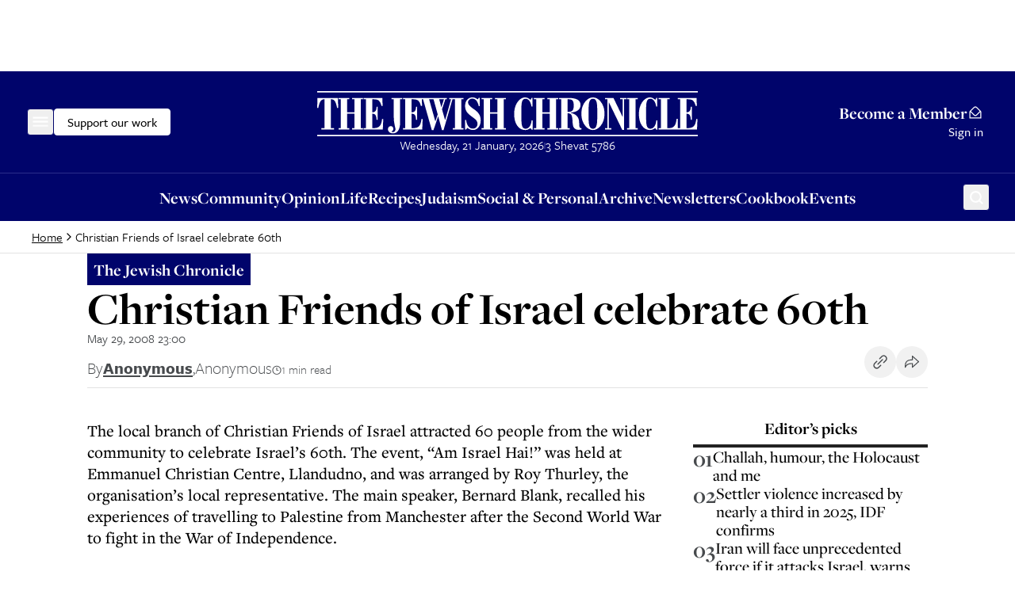

--- FILE ---
content_type: application/javascript; charset=utf-8
request_url: https://www.thejc.com/_next/static/chunks/3211.0f836411d598d49b.js
body_size: 2457
content:
"use strict";(self.webpackChunk_N_E=self.webpackChunk_N_E||[]).push([[3211],{12440:(e,i,r)=>{r.d(i,{$:()=>d});var n=r(95155),t=r(12115),s=r(32467),l=r(83101),a=r(28663);let o=(0,l.F)("inline-flex items-center justify-center gap-8 whitespace-nowrap rounded-md font-tertiary font-medium leading-lg text-16 hover:ring-2 hover:ring-ring hover:ring-offset-1 ring-offset-background transition-all focus-visible:outline-none focus-visible:ring-2 focus-visible:ring-ring focus-visible:ring-offset-1 disabled:pointer-events-none disabled:bg-gray-500 disabled:border disabled:border-gray-500 [&_svg]:pointer-events-none [&_svg]:size-24 [&_svg]:shrink-0",{variants:{variant:{default:"bg-secondary text-16 text-secondary-foreground disabled:text-black border border-black",defaultOnDark:"bg-primary text-16 text-primary-foreground border border-primary hover:ring-primary hover:ring-offset-black focus-visible:ring-primary focus-visible:ring-offset-black",outline:"bg-transparent text-16 border-2 border-black hover:border-dashed hover:border focus-visible:border-dashed focus-visible:border transition-none hover:py-10 hover:px-[17px] focus-visible:py-10 focus-visible:px-[17px]",outlineOnDark:"bg-transparent border-2 border-primary text-primary transition-none hover:border-dashed hover:border hover:py-10 hover:ring-offset-black hover:ring-primary hover:px-[17px] focus-visible:border-dashed focus-visible:border focus-visible:py-10 focus-visible:ring-offset-black focus-visible:ring-primary focus-visible:px-[17px]",link:"rounded-none text-14 [&_svg]:size-16"},size:{inline:"p-0",sm:"rounded-sm p-4 text-14",default:"h-42 px-16 py-9",lg:"h-56 px-16 py-12",icon:"h-42 w-42 p-9"}},compoundVariants:[{variant:"link",size:"inline",className:"inline font-inherit text-inherit text-pretty underline hover:no-underline focus-visible:no-underline"},{variant:"link",size:"sm",className:"row rounded-none text-inherit text-14 p-4 inline-flex items-center gap-4 outline-0 border-b border-transparent [&>a]:items-center [&>a]:gap-2 [&>a]:outline-0 [&>a]:p-0 [&>a]:border-b [&>a]:border-transparent [&>a]:hover:border-black [&>a]:hover:border-b hover:border-black hover:border-b"}],defaultVariants:{variant:"default",size:"default"}}),d=(0,t.forwardRef)((e,i)=>{let{variant:r,size:t,asChild:l=!1,children:d,className:c,...f}=e,b=l?s.DX:"button";return(0,n.jsx)(b,{className:(0,a.cn)(o({variant:r,size:t,className:c})),ref:i,...f,children:d})});d.displayName="Button"},24939:(e,i,r)=>{r.d(i,{O:()=>n});function n(e){return null!=e}},26442:(e,i,r)=>{r.d(i,{A:()=>a});var n=r(95155);r(12115);var t=r(83101),s=r(28663);let l=(0,t.F)("",{variants:{variant:{body:"font-secondary font-medium",secondary:"font-tertiary font-normal",button:"font-tertiary font-medium",eyebrow:"font-secondary font-normal uppercase tracking-[0.125em]"},size:{xs:"text-14",sm:"text-16",md:"text-18",lg:"text-21",eyebrow:"text-16"},leading:{xs:"leading-xs",sm:"leading-sm",md:"leading-md",lg:"leading-lg",xl:"leading-xl"}},compoundVariants:[{variant:"body",size:"sm",className:"text-body-sm"},{variant:"secondary",size:"sm",className:"text-body-sm"},{variant:"button",size:"sm",className:"text-14 leading-lg"},{variant:"button",size:"lg",className:"text-16 leading-lg"},{variant:"eyebrow",size:"lg",className:"text-16 leading-lg"}],defaultVariants:{variant:"body",size:"md",leading:"xl"}}),a=e=>{let{as:i="p",variant:r,size:t,leading:a,className:o,children:d,...c}=e;return(0,n.jsx)(i,{className:(0,s.cn)(l({variant:r,size:t,leading:a,className:o})),...c,children:d})}},43211:(e,i,r)=>{r.r(i),r.d(i,{default:()=>y});var n=r(95155);r(12115);var t=r(52619),s=r.n(t),l=r(95904);r(98598);let a=e=>{try{let i=new URL(e);if(i.host!==l._5)return e;return i.pathname}catch(i){return e}};var o=r(84546),d=r(87425),c=r(12440),f=r(26442),b=r(64894),u=r(9531),v=r(25754),g=r(24939),h=r(67909),m=r(28663);let x=(0,h.default)(()=>Promise.resolve().then(r.bind(r,47662)),{loadableGenerated:{webpack:()=>[47662]}}),p=e=>{let{group:i,hasChildren:r}=e,t=(e=>e?e.map(e=>{if(!e||"Link"!==e.__typename&&"Section"!==e.__typename||!e.label)return null;let i="Link"===e.__typename&&e.content?e.content.url:e.url;return i?{label:e.label,url:i}:null}).filter(e=>(0,g.O)(e)):[])(i.children);return(0,n.jsx)(d.AccordionItem,{value:i.title,className:"py-4",children:r?(0,n.jsxs)(n.Fragment,{children:[(0,n.jsx)(d.AccordionTrigger,{className:"py-12 font-base font-bold text-28 leading-xs no-underline hover:no-underline hover:text-white ring-offset-gray-900 transition-colors focus-visible:outline-none focus-visible:ring-2 focus-visible:ring-white focus-visible:ring-offset-2",children:i.title}),(0,n.jsx)(d.AccordionContent,{className:"p-0",children:(0,n.jsx)("ul",{className:"flex flex-col gap-12 pb-12 text-16 font-medium",children:t.map(e=>(0,n.jsx)("li",{children:(0,n.jsx)(o.SheetClose,{asChild:!0,children:(0,n.jsx)(s(),{href:a(e.url),className:(0,m.cn)("gtm-navigation-item gtm-navigation-item-mega-menu","block decoration-0 underline-offset-2 no-underline hover:underline hover:text-white ring-inset ring-offset-gray-900 transition-colors focus-visible:outline-none focus-visible:ring-2 focus-visible:ring-white focus-visible:ring-offset-0"),children:(0,n.jsx)(f.A,{as:"span",variant:"button",size:"lg",children:e.label})})})},e.label))})})]}):(0,n.jsx)(o.SheetClose,{asChild:!0,className:"py-12",children:(0,n.jsx)(s(),{href:a(i.url||"#"),className:"block no-underline hover:text-white ring-offset-gray-900 transition-colors focus-visible:outline-none focus-visible:ring-2 focus-visible:ring-white focus-visible:ring-offset-2",children:(0,n.jsx)(f.A,{as:"span",variant:"body",className:"block font-base font-bold text-28 leading-xs",children:i.title})})})})},y=e=>{let{items:i,isStickyHeader:r=!1}=e;return 0===i.length?null:(0,n.jsxs)(o.Sheet,{children:[(0,n.jsx)(o.SheetTrigger,{"aria-label":"Menu",className:"size-34 -ml-6 flex items-center justify-center rounded-md border border-category-news hover:border-white ring-offset-category-news transition-colors focus-visible:outline-none focus-visible:ring-2 focus-visible:ring-white focus-visible:ring-offset-1",tabIndex:r?-1:0,children:(0,n.jsx)(b.default,{className:"size-24"})}),(0,n.jsxs)(o.SheetContent,{side:"left",className:"max-[310px]:w-[calc(100vw_-_16px)] w-[294px] pt-0 pb-16 px-24 bg-gray-900 text-white border-r-0 shadow-menu-drawer overflow-auto",children:[(0,n.jsx)(o.SheetDescription,{className:"hidden","aria-label":"Main Menu",children:"Main Menu"}),(0,n.jsxs)("div",{className:"flex flex-col items-start gap-8 pt-8 sticky top-0 bg-gray-900",children:[(0,n.jsx)(o.SheetClose,{"aria-label":"Close",className:"size-34 -ml-8 flex items-center justify-center rounded-md hover:ring-1 hover:ring-white hover:ring-offset-0 ring-offset-gray-900 transition-colors focus-visible:outline-none focus-visible:ring-2 focus-visible:ring-white focus-visible:ring-offset-0",children:(0,n.jsx)(u.default,{className:"size-24"})}),(0,n.jsx)("div",{className:"w-full h-[1px] bg-gray-500 opacity-20"})]}),(0,n.jsx)("nav",{className:"flex flex-col gap-16",children:(0,n.jsx)(d.Accordion,{type:"single",collapsible:!0,children:i.map(e=>{var i;if(!e||!e.title||!e.url)return null;let r=!!(null==(i=e.children)?void 0:i.length);return(0,n.jsx)(p,{group:e,hasChildren:r},e.title)})})}),(0,n.jsxs)("div",{className:"flex flex-col gap-16 pt-16 pb-8",children:[(0,n.jsx)(v.default,{}),(0,n.jsx)("div",{className:"w-full h-[1px] bg-gray-500 opacity-20"}),(0,n.jsx)(x,{children:(0,n.jsx)(c.$,{variant:"defaultOnDark",className:"gtm-donate-cta self-start inline-flex h-34 text-black bg-white border-white focus-visible:ring-white focus-visible:ring-offset-black hover:ring-white",children:"Support our work"})})]})]})]})}},95904:(e,i,r)=>{r.d(i,{_5:()=>a});var n,t,s=r(24541),l=r(87358);let a=(0,s.R)(["www.thejc.com",l.env.STORYBOOK_ATEX_BASE_HOST],"NEXT_PUBLIC_ATEX_BASE_HOST environment variable missing. Please set it in your .env file to the base URL of ATEX");(0,s.R)(["https://api.thejc.atexcloud.io",l.env.STORYBOOK_ATEX_CDN_BASE_URL],"NEXT_PUBLIC_ATEX_CDN_BASE_URL environment variable missing. Please set it in your .env file to the base URL of the ATEX CDN (image-service)"),l.env.MAX_PER_SITEMAP_PAGE&&parseInt(l.env.MAX_PER_SITEMAP_PAGE),parseInt(null!=(t=l.env.DEFAULT_ARTICLES_PER_PAGE)?t:"16"),l.env.SITE_URL,null==(n=l.env.CLERK_SECRET_KEY)||n.includes("test"),l.env.EDGE_CONFIG},98598:(e,i,r)=>{r(95904)}}]);